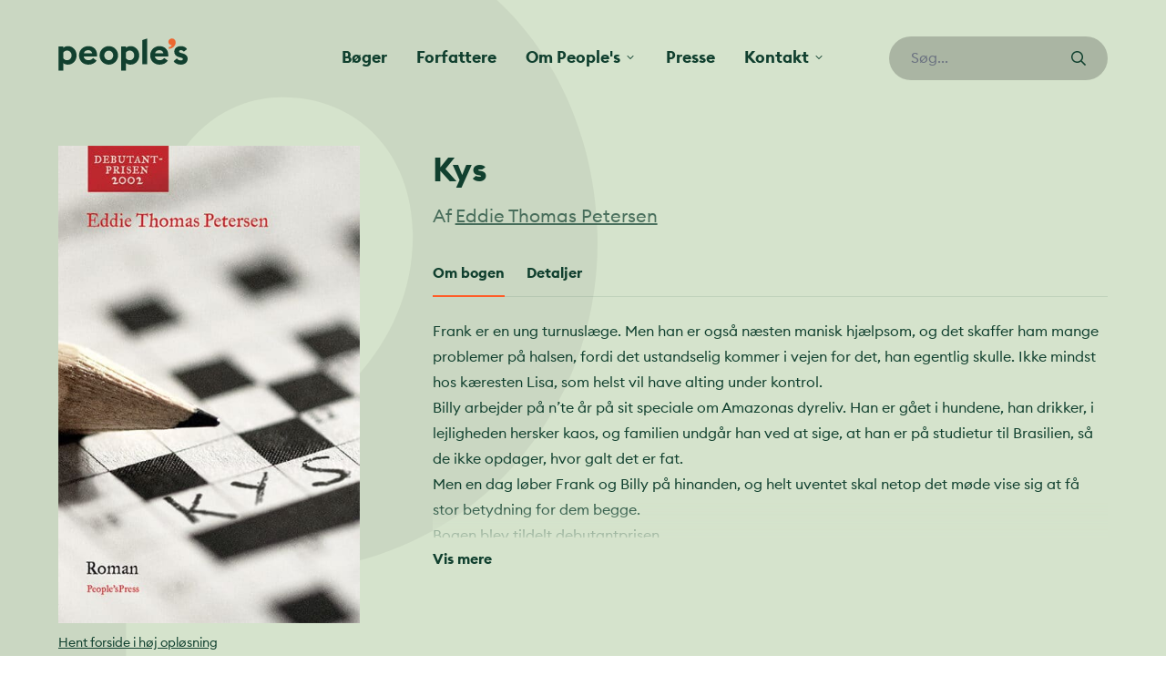

--- FILE ---
content_type: text/html; charset=UTF-8
request_url: https://peoplespress.dk/boger/kys/
body_size: 16867
content:
<!doctype html>
<html dir="ltr" lang="da">
<head>

	<meta charset="utf-8">
	<meta name="viewport" content="width=device-width, initial-scale=1, maximum-scale=1">

	
		<!-- All in One SEO 4.5.2.1 - aioseo.com -->
		<meta name="robots" content="max-image-preview:large" />
		<link rel="canonical" href="https://peoplespress.dk/boger/kys/" />
		<meta name="generator" content="All in One SEO (AIOSEO) 4.5.2.1" />
		<meta property="og:locale" content="da_DK" />
		<meta property="og:site_name" content="People&#039;s -" />
		<meta property="og:type" content="article" />
		<meta property="og:title" content="Kys - People&#039;s" />
		<meta property="og:url" content="https://peoplespress.dk/boger/kys/" />
		<meta property="article:published_time" content="2026-01-18T01:52:00+00:00" />
		<meta property="article:modified_time" content="2026-01-18T01:52:00+00:00" />
		<meta name="twitter:card" content="summary_large_image" />
		<meta name="twitter:title" content="Kys - People&#039;s" />
		<script type="application/ld+json" class="aioseo-schema">
			{"@context":"https:\/\/schema.org","@graph":[{"@type":"BreadcrumbList","@id":"https:\/\/peoplespress.dk\/boger\/kys\/#breadcrumblist","itemListElement":[{"@type":"ListItem","@id":"https:\/\/peoplespress.dk\/#listItem","position":1,"name":"Home","item":"https:\/\/peoplespress.dk\/","nextItem":"https:\/\/peoplespress.dk\/boger\/kys\/#listItem"},{"@type":"ListItem","@id":"https:\/\/peoplespress.dk\/boger\/kys\/#listItem","position":2,"name":"Kys","previousItem":"https:\/\/peoplespress.dk\/#listItem"}]},{"@type":"Organization","@id":"https:\/\/peoplespress.dk\/#organization","name":"People's","url":"https:\/\/peoplespress.dk\/"},{"@type":"Person","@id":"https:\/\/peoplespress.dk\/author\/mikkeltschentscher\/#author","url":"https:\/\/peoplespress.dk\/author\/mikkeltschentscher\/","name":"mikkeltschentscher","image":{"@type":"ImageObject","@id":"https:\/\/peoplespress.dk\/boger\/kys\/#authorImage","url":"https:\/\/secure.gravatar.com\/avatar\/ceba95279b935953a9ee866d35ffc01a?s=96&d=mm&r=g","width":96,"height":96,"caption":"mikkeltschentscher"}},{"@type":"WebPage","@id":"https:\/\/peoplespress.dk\/boger\/kys\/#webpage","url":"https:\/\/peoplespress.dk\/boger\/kys\/","name":"Kys - People's","inLanguage":"da-DK","isPartOf":{"@id":"https:\/\/peoplespress.dk\/#website"},"breadcrumb":{"@id":"https:\/\/peoplespress.dk\/boger\/kys\/#breadcrumblist"},"author":{"@id":"https:\/\/peoplespress.dk\/author\/mikkeltschentscher\/#author"},"creator":{"@id":"https:\/\/peoplespress.dk\/author\/mikkeltschentscher\/#author"},"image":{"@type":"ImageObject","url":"https:\/\/peoplespress.dk\/wp-content\/uploads\/2022\/08\/attip2oqf3pbypfv8.jpg","@id":"https:\/\/peoplespress.dk\/boger\/kys\/#mainImage","width":500,"height":791},"primaryImageOfPage":{"@id":"https:\/\/peoplespress.dk\/boger\/kys\/#mainImage"},"datePublished":"2026-01-18T01:52:00+01:00","dateModified":"2026-01-18T01:52:00+01:00"},{"@type":"WebSite","@id":"https:\/\/peoplespress.dk\/#website","url":"https:\/\/peoplespress.dk\/","name":"People's","inLanguage":"da-DK","publisher":{"@id":"https:\/\/peoplespress.dk\/#organization"}}]}
		</script>
		<!-- All in One SEO -->


	<!-- This site is optimized with the Yoast SEO plugin v21.7 - https://yoast.com/wordpress/plugins/seo/ -->
	<title>Kys - People&#039;s</title>
	<link rel="canonical" href="https://peoplespress.dk/boger/kys/" />
	<meta property="og:locale" content="da_DK" />
	<meta property="og:type" content="article" />
	<meta property="og:title" content="Kys - People&#039;s" />
	<meta property="og:url" content="https://peoplespress.dk/boger/kys/" />
	<meta property="og:site_name" content="People&#039;s" />
	<meta property="og:image" content="https://peoplespress.dk/wp-content/uploads/2022/08/attip2oqf3pbypfv8.jpg" />
	<meta property="og:image:width" content="500" />
	<meta property="og:image:height" content="791" />
	<meta property="og:image:type" content="image/jpeg" />
	<meta name="twitter:card" content="summary_large_image" />
	<script type="application/ld+json" class="yoast-schema-graph">{"@context":"https://schema.org","@graph":[{"@type":"WebPage","@id":"https://peoplespress.dk/boger/kys/","url":"https://peoplespress.dk/boger/kys/","name":"Kys - People&#039;s","isPartOf":{"@id":"https://peoplespress.dk/#website"},"primaryImageOfPage":{"@id":"https://peoplespress.dk/boger/kys/#primaryimage"},"image":{"@id":"https://peoplespress.dk/boger/kys/#primaryimage"},"thumbnailUrl":"https://peoplespress.dk/wp-content/uploads/2022/08/attip2oqf3pbypfv8.jpg","datePublished":"2026-01-18T01:52:00+00:00","dateModified":"2026-01-18T01:52:00+00:00","breadcrumb":{"@id":"https://peoplespress.dk/boger/kys/#breadcrumb"},"inLanguage":"da-DK","potentialAction":[{"@type":"ReadAction","target":["https://peoplespress.dk/boger/kys/"]}]},{"@type":"ImageObject","inLanguage":"da-DK","@id":"https://peoplespress.dk/boger/kys/#primaryimage","url":"https://peoplespress.dk/wp-content/uploads/2022/08/attip2oqf3pbypfv8.jpg","contentUrl":"https://peoplespress.dk/wp-content/uploads/2022/08/attip2oqf3pbypfv8.jpg","width":500,"height":791},{"@type":"BreadcrumbList","@id":"https://peoplespress.dk/boger/kys/#breadcrumb","itemListElement":[{"@type":"ListItem","position":1,"name":"Hjem","item":"https://peoplespress.dk/"},{"@type":"ListItem","position":2,"name":"Bøger","item":"https://peoplespress.dk/boger/"},{"@type":"ListItem","position":3,"name":"Kys"}]},{"@type":"WebSite","@id":"https://peoplespress.dk/#website","url":"https://peoplespress.dk/","name":"People&#039;s","description":"","potentialAction":[{"@type":"SearchAction","target":{"@type":"EntryPoint","urlTemplate":"https://peoplespress.dk/?s={search_term_string}"},"query-input":"required name=search_term_string"}],"inLanguage":"da-DK"}]}</script>
	<!-- / Yoast SEO plugin. -->


<script type='application/javascript'>console.log('PixelYourSite Free version 9.4.7.1');</script>
		<!-- This site uses the Google Analytics by MonsterInsights plugin v9.11.1 - Using Analytics tracking - https://www.monsterinsights.com/ -->
							<script src="//www.googletagmanager.com/gtag/js?id=G-NSD7PXSP90"  data-cfasync="false" data-wpfc-render="false" type="text/javascript" async></script>
			<script data-cfasync="false" data-wpfc-render="false" type="text/javascript">
				var mi_version = '9.11.1';
				var mi_track_user = true;
				var mi_no_track_reason = '';
								var MonsterInsightsDefaultLocations = {"page_location":"https:\/\/peoplespress.dk\/boger\/kys\/"};
								if ( typeof MonsterInsightsPrivacyGuardFilter === 'function' ) {
					var MonsterInsightsLocations = (typeof MonsterInsightsExcludeQuery === 'object') ? MonsterInsightsPrivacyGuardFilter( MonsterInsightsExcludeQuery ) : MonsterInsightsPrivacyGuardFilter( MonsterInsightsDefaultLocations );
				} else {
					var MonsterInsightsLocations = (typeof MonsterInsightsExcludeQuery === 'object') ? MonsterInsightsExcludeQuery : MonsterInsightsDefaultLocations;
				}

								var disableStrs = [
										'ga-disable-G-NSD7PXSP90',
									];

				/* Function to detect opted out users */
				function __gtagTrackerIsOptedOut() {
					for (var index = 0; index < disableStrs.length; index++) {
						if (document.cookie.indexOf(disableStrs[index] + '=true') > -1) {
							return true;
						}
					}

					return false;
				}

				/* Disable tracking if the opt-out cookie exists. */
				if (__gtagTrackerIsOptedOut()) {
					for (var index = 0; index < disableStrs.length; index++) {
						window[disableStrs[index]] = true;
					}
				}

				/* Opt-out function */
				function __gtagTrackerOptout() {
					for (var index = 0; index < disableStrs.length; index++) {
						document.cookie = disableStrs[index] + '=true; expires=Thu, 31 Dec 2099 23:59:59 UTC; path=/';
						window[disableStrs[index]] = true;
					}
				}

				if ('undefined' === typeof gaOptout) {
					function gaOptout() {
						__gtagTrackerOptout();
					}
				}
								window.dataLayer = window.dataLayer || [];

				window.MonsterInsightsDualTracker = {
					helpers: {},
					trackers: {},
				};
				if (mi_track_user) {
					function __gtagDataLayer() {
						dataLayer.push(arguments);
					}

					function __gtagTracker(type, name, parameters) {
						if (!parameters) {
							parameters = {};
						}

						if (parameters.send_to) {
							__gtagDataLayer.apply(null, arguments);
							return;
						}

						if (type === 'event') {
														parameters.send_to = monsterinsights_frontend.v4_id;
							var hookName = name;
							if (typeof parameters['event_category'] !== 'undefined') {
								hookName = parameters['event_category'] + ':' + name;
							}

							if (typeof MonsterInsightsDualTracker.trackers[hookName] !== 'undefined') {
								MonsterInsightsDualTracker.trackers[hookName](parameters);
							} else {
								__gtagDataLayer('event', name, parameters);
							}
							
						} else {
							__gtagDataLayer.apply(null, arguments);
						}
					}

					__gtagTracker('js', new Date());
					__gtagTracker('set', {
						'developer_id.dZGIzZG': true,
											});
					if ( MonsterInsightsLocations.page_location ) {
						__gtagTracker('set', MonsterInsightsLocations);
					}
										__gtagTracker('config', 'G-NSD7PXSP90', {"forceSSL":"true","link_attribution":"true"} );
										window.gtag = __gtagTracker;										(function () {
						/* https://developers.google.com/analytics/devguides/collection/analyticsjs/ */
						/* ga and __gaTracker compatibility shim. */
						var noopfn = function () {
							return null;
						};
						var newtracker = function () {
							return new Tracker();
						};
						var Tracker = function () {
							return null;
						};
						var p = Tracker.prototype;
						p.get = noopfn;
						p.set = noopfn;
						p.send = function () {
							var args = Array.prototype.slice.call(arguments);
							args.unshift('send');
							__gaTracker.apply(null, args);
						};
						var __gaTracker = function () {
							var len = arguments.length;
							if (len === 0) {
								return;
							}
							var f = arguments[len - 1];
							if (typeof f !== 'object' || f === null || typeof f.hitCallback !== 'function') {
								if ('send' === arguments[0]) {
									var hitConverted, hitObject = false, action;
									if ('event' === arguments[1]) {
										if ('undefined' !== typeof arguments[3]) {
											hitObject = {
												'eventAction': arguments[3],
												'eventCategory': arguments[2],
												'eventLabel': arguments[4],
												'value': arguments[5] ? arguments[5] : 1,
											}
										}
									}
									if ('pageview' === arguments[1]) {
										if ('undefined' !== typeof arguments[2]) {
											hitObject = {
												'eventAction': 'page_view',
												'page_path': arguments[2],
											}
										}
									}
									if (typeof arguments[2] === 'object') {
										hitObject = arguments[2];
									}
									if (typeof arguments[5] === 'object') {
										Object.assign(hitObject, arguments[5]);
									}
									if ('undefined' !== typeof arguments[1].hitType) {
										hitObject = arguments[1];
										if ('pageview' === hitObject.hitType) {
											hitObject.eventAction = 'page_view';
										}
									}
									if (hitObject) {
										action = 'timing' === arguments[1].hitType ? 'timing_complete' : hitObject.eventAction;
										hitConverted = mapArgs(hitObject);
										__gtagTracker('event', action, hitConverted);
									}
								}
								return;
							}

							function mapArgs(args) {
								var arg, hit = {};
								var gaMap = {
									'eventCategory': 'event_category',
									'eventAction': 'event_action',
									'eventLabel': 'event_label',
									'eventValue': 'event_value',
									'nonInteraction': 'non_interaction',
									'timingCategory': 'event_category',
									'timingVar': 'name',
									'timingValue': 'value',
									'timingLabel': 'event_label',
									'page': 'page_path',
									'location': 'page_location',
									'title': 'page_title',
									'referrer' : 'page_referrer',
								};
								for (arg in args) {
																		if (!(!args.hasOwnProperty(arg) || !gaMap.hasOwnProperty(arg))) {
										hit[gaMap[arg]] = args[arg];
									} else {
										hit[arg] = args[arg];
									}
								}
								return hit;
							}

							try {
								f.hitCallback();
							} catch (ex) {
							}
						};
						__gaTracker.create = newtracker;
						__gaTracker.getByName = newtracker;
						__gaTracker.getAll = function () {
							return [];
						};
						__gaTracker.remove = noopfn;
						__gaTracker.loaded = true;
						window['__gaTracker'] = __gaTracker;
					})();
									} else {
										console.log("");
					(function () {
						function __gtagTracker() {
							return null;
						}

						window['__gtagTracker'] = __gtagTracker;
						window['gtag'] = __gtagTracker;
					})();
									}
			</script>
							<!-- / Google Analytics by MonsterInsights -->
		<link rel='stylesheet' id='sbr_styles-css' href='https://peoplespress.dk/wp-content/plugins/reviews-feed/assets/css/sbr-styles.css?ver=1.1' type='text/css' media='all' />
<link rel='stylesheet' id='sbi_styles-css' href='https://peoplespress.dk/wp-content/plugins/instagram-feed/css/sbi-styles.min.css?ver=6.2.7' type='text/css' media='all' />
<link rel='stylesheet' id='qligg-swiper-css' href='https://peoplespress.dk/wp-content/plugins/insta-gallery/assets/frontend/swiper/swiper.min.css?ver=4.2.5' type='text/css' media='all' />
<link rel='stylesheet' id='qligg-frontend-css' href='https://peoplespress.dk/wp-content/plugins/insta-gallery/build/frontend/css/style.css?ver=4.2.5' type='text/css' media='all' />
<link rel='stylesheet' id='buttons-css' href='https://peoplespress.dk/wp-includes/css/buttons.min.css?ver=6.6.4' type='text/css' media='all' />
<link rel='stylesheet' id='dashicons-css' href='https://peoplespress.dk/wp-includes/css/dashicons.min.css?ver=6.6.4' type='text/css' media='all' />
<link rel='stylesheet' id='mediaelement-css' href='https://peoplespress.dk/wp-includes/js/mediaelement/mediaelementplayer-legacy.min.css?ver=4.2.17' type='text/css' media='all' />
<link rel='stylesheet' id='wp-mediaelement-css' href='https://peoplespress.dk/wp-includes/js/mediaelement/wp-mediaelement.min.css?ver=6.6.4' type='text/css' media='all' />
<link rel='stylesheet' id='media-views-css' href='https://peoplespress.dk/wp-includes/css/media-views.min.css?ver=6.6.4' type='text/css' media='all' />
<link rel='stylesheet' id='wp-components-css' href='https://peoplespress.dk/wp-includes/css/dist/components/style.min.css?ver=6.6.4' type='text/css' media='all' />
<link rel='stylesheet' id='wp-preferences-css' href='https://peoplespress.dk/wp-includes/css/dist/preferences/style.min.css?ver=6.6.4' type='text/css' media='all' />
<link rel='stylesheet' id='wp-block-editor-css' href='https://peoplespress.dk/wp-includes/css/dist/block-editor/style.min.css?ver=6.6.4' type='text/css' media='all' />
<link rel='stylesheet' id='wp-reusable-blocks-css' href='https://peoplespress.dk/wp-includes/css/dist/reusable-blocks/style.min.css?ver=6.6.4' type='text/css' media='all' />
<link rel='stylesheet' id='wp-patterns-css' href='https://peoplespress.dk/wp-includes/css/dist/patterns/style.min.css?ver=6.6.4' type='text/css' media='all' />
<link rel='stylesheet' id='wp-editor-css' href='https://peoplespress.dk/wp-includes/css/dist/editor/style.min.css?ver=6.6.4' type='text/css' media='all' />
<link rel='stylesheet' id='qligg-backend-css' href='https://peoplespress.dk/wp-content/plugins/insta-gallery/build/backend/css/style.css?ver=4.2.5' type='text/css' media='all' />
<style id='classic-theme-styles-inline-css' type='text/css'>
/*! This file is auto-generated */
.wp-block-button__link{color:#fff;background-color:#32373c;border-radius:9999px;box-shadow:none;text-decoration:none;padding:calc(.667em + 2px) calc(1.333em + 2px);font-size:1.125em}.wp-block-file__button{background:#32373c;color:#fff;text-decoration:none}
</style>
<style id='global-styles-inline-css' type='text/css'>
:root{--wp--preset--aspect-ratio--square: 1;--wp--preset--aspect-ratio--4-3: 4/3;--wp--preset--aspect-ratio--3-4: 3/4;--wp--preset--aspect-ratio--3-2: 3/2;--wp--preset--aspect-ratio--2-3: 2/3;--wp--preset--aspect-ratio--16-9: 16/9;--wp--preset--aspect-ratio--9-16: 9/16;--wp--preset--gradient--vivid-cyan-blue-to-vivid-purple: linear-gradient(135deg,rgba(6,147,227,1) 0%,rgb(155,81,224) 100%);--wp--preset--gradient--light-green-cyan-to-vivid-green-cyan: linear-gradient(135deg,rgb(122,220,180) 0%,rgb(0,208,130) 100%);--wp--preset--gradient--luminous-vivid-amber-to-luminous-vivid-orange: linear-gradient(135deg,rgba(252,185,0,1) 0%,rgba(255,105,0,1) 100%);--wp--preset--gradient--luminous-vivid-orange-to-vivid-red: linear-gradient(135deg,rgba(255,105,0,1) 0%,rgb(207,46,46) 100%);--wp--preset--gradient--very-light-gray-to-cyan-bluish-gray: linear-gradient(135deg,rgb(238,238,238) 0%,rgb(169,184,195) 100%);--wp--preset--gradient--cool-to-warm-spectrum: linear-gradient(135deg,rgb(74,234,220) 0%,rgb(151,120,209) 20%,rgb(207,42,186) 40%,rgb(238,44,130) 60%,rgb(251,105,98) 80%,rgb(254,248,76) 100%);--wp--preset--gradient--blush-light-purple: linear-gradient(135deg,rgb(255,206,236) 0%,rgb(152,150,240) 100%);--wp--preset--gradient--blush-bordeaux: linear-gradient(135deg,rgb(254,205,165) 0%,rgb(254,45,45) 50%,rgb(107,0,62) 100%);--wp--preset--gradient--luminous-dusk: linear-gradient(135deg,rgb(255,203,112) 0%,rgb(199,81,192) 50%,rgb(65,88,208) 100%);--wp--preset--gradient--pale-ocean: linear-gradient(135deg,rgb(255,245,203) 0%,rgb(182,227,212) 50%,rgb(51,167,181) 100%);--wp--preset--gradient--electric-grass: linear-gradient(135deg,rgb(202,248,128) 0%,rgb(113,206,126) 100%);--wp--preset--gradient--midnight: linear-gradient(135deg,rgb(2,3,129) 0%,rgb(40,116,252) 100%);--wp--preset--font-size--small: 13px;--wp--preset--font-size--medium: 20px;--wp--preset--font-size--large: 36px;--wp--preset--font-size--x-large: 42px;--wp--preset--font-size--lead: 22px;--wp--preset--spacing--20: 0.44rem;--wp--preset--spacing--30: 0.67rem;--wp--preset--spacing--40: 1rem;--wp--preset--spacing--50: 1.5rem;--wp--preset--spacing--60: 2.25rem;--wp--preset--spacing--70: 3.38rem;--wp--preset--spacing--80: 5.06rem;--wp--preset--shadow--natural: 6px 6px 9px rgba(0, 0, 0, 0.2);--wp--preset--shadow--deep: 12px 12px 50px rgba(0, 0, 0, 0.4);--wp--preset--shadow--sharp: 6px 6px 0px rgba(0, 0, 0, 0.2);--wp--preset--shadow--outlined: 6px 6px 0px -3px rgba(255, 255, 255, 1), 6px 6px rgba(0, 0, 0, 1);--wp--preset--shadow--crisp: 6px 6px 0px rgba(0, 0, 0, 1);}:where(.is-layout-flex){gap: 0.5em;}:where(.is-layout-grid){gap: 0.5em;}body .is-layout-flex{display: flex;}.is-layout-flex{flex-wrap: wrap;align-items: center;}.is-layout-flex > :is(*, div){margin: 0;}body .is-layout-grid{display: grid;}.is-layout-grid > :is(*, div){margin: 0;}:where(.wp-block-columns.is-layout-flex){gap: 2em;}:where(.wp-block-columns.is-layout-grid){gap: 2em;}:where(.wp-block-post-template.is-layout-flex){gap: 1.25em;}:where(.wp-block-post-template.is-layout-grid){gap: 1.25em;}.has-vivid-cyan-blue-to-vivid-purple-gradient-background{background: var(--wp--preset--gradient--vivid-cyan-blue-to-vivid-purple) !important;}.has-light-green-cyan-to-vivid-green-cyan-gradient-background{background: var(--wp--preset--gradient--light-green-cyan-to-vivid-green-cyan) !important;}.has-luminous-vivid-amber-to-luminous-vivid-orange-gradient-background{background: var(--wp--preset--gradient--luminous-vivid-amber-to-luminous-vivid-orange) !important;}.has-luminous-vivid-orange-to-vivid-red-gradient-background{background: var(--wp--preset--gradient--luminous-vivid-orange-to-vivid-red) !important;}.has-very-light-gray-to-cyan-bluish-gray-gradient-background{background: var(--wp--preset--gradient--very-light-gray-to-cyan-bluish-gray) !important;}.has-cool-to-warm-spectrum-gradient-background{background: var(--wp--preset--gradient--cool-to-warm-spectrum) !important;}.has-blush-light-purple-gradient-background{background: var(--wp--preset--gradient--blush-light-purple) !important;}.has-blush-bordeaux-gradient-background{background: var(--wp--preset--gradient--blush-bordeaux) !important;}.has-luminous-dusk-gradient-background{background: var(--wp--preset--gradient--luminous-dusk) !important;}.has-pale-ocean-gradient-background{background: var(--wp--preset--gradient--pale-ocean) !important;}.has-electric-grass-gradient-background{background: var(--wp--preset--gradient--electric-grass) !important;}.has-midnight-gradient-background{background: var(--wp--preset--gradient--midnight) !important;}.has-small-font-size{font-size: var(--wp--preset--font-size--small) !important;}.has-medium-font-size{font-size: var(--wp--preset--font-size--medium) !important;}.has-large-font-size{font-size: var(--wp--preset--font-size--large) !important;}.has-x-large-font-size{font-size: var(--wp--preset--font-size--x-large) !important;}
:where(.wp-block-post-template.is-layout-flex){gap: 1.25em;}:where(.wp-block-post-template.is-layout-grid){gap: 1.25em;}
:where(.wp-block-columns.is-layout-flex){gap: 2em;}:where(.wp-block-columns.is-layout-grid){gap: 2em;}
:root :where(.wp-block-pullquote){font-size: 1.5em;line-height: 1.6;}
</style>
<link rel='stylesheet' id='ctf_styles-css' href='https://peoplespress.dk/wp-content/plugins/custom-twitter-feeds/css/ctf-styles.min.css?ver=2.2.1' type='text/css' media='all' />
<link rel='stylesheet' id='cff-css' href='https://peoplespress.dk/wp-content/plugins/custom-facebook-feed/assets/css/cff-style.min.css?ver=4.2.1' type='text/css' media='all' />
<link rel='stylesheet' id='sb-font-awesome-css' href='https://maxcdn.bootstrapcdn.com/font-awesome/4.7.0/css/font-awesome.min.css?ver=6.6.4' type='text/css' media='all' />
<link rel='stylesheet' id='app-css' href='https://peoplespress.dk/wp-content/themes/peoplespress.dk/dist/styles/app.min.css?ver=0.9.9' type='text/css' media='all' />
<script type="text/javascript" src="https://peoplespress.dk/wp-content/plugins/google-analytics-for-wordpress/assets/js/frontend-gtag.min.js?ver=9.11.1" id="monsterinsights-frontend-script-js" async="async" data-wp-strategy="async"></script>
<script data-cfasync="false" data-wpfc-render="false" type="text/javascript" id='monsterinsights-frontend-script-js-extra'>/* <![CDATA[ */
var monsterinsights_frontend = {"js_events_tracking":"true","download_extensions":"doc,pdf,ppt,zip,xls,docx,pptx,xlsx","inbound_paths":"[{\"path\":\"\\\/go\\\/\",\"label\":\"affiliate\"},{\"path\":\"\\\/recommend\\\/\",\"label\":\"affiliate\"}]","home_url":"https:\/\/peoplespress.dk","hash_tracking":"false","v4_id":"G-NSD7PXSP90"};/* ]]> */
</script>
<script type="text/javascript" src="https://peoplespress.dk/wp-includes/js/jquery/jquery.min.js?ver=3.7.1" id="jquery-core-js"></script>
<script type="text/javascript" src="https://peoplespress.dk/wp-includes/js/jquery/jquery-migrate.min.js?ver=3.4.1" id="jquery-migrate-js"></script>
<script type="text/javascript" src="https://peoplespress.dk/wp-content/plugins/pixelyoursite/dist/scripts/jquery.bind-first-0.2.3.min.js?ver=6.6.4" id="jquery-bind-first-js"></script>
<script type="text/javascript" src="https://peoplespress.dk/wp-content/plugins/pixelyoursite/dist/scripts/js.cookie-2.1.3.min.js?ver=2.1.3" id="js-cookie-pys-js"></script>
<script type="text/javascript" id="pys-js-extra">
/* <![CDATA[ */
var pysOptions = {"staticEvents":{"facebook":{"init_event":[{"delay":0,"type":"static","name":"PageView","pixelIds":["2182113018719293"],"eventID":"8b536cd1-d381-43fb-a521-c42fe01de780","params":{"page_title":"Kys","post_type":"book","post_id":87582,"plugin":"PixelYourSite","user_role":"guest","event_url":"peoplespress.dk\/boger\/kys\/"},"e_id":"init_event","ids":[],"hasTimeWindow":false,"timeWindow":0,"woo_order":"","edd_order":""}]}},"dynamicEvents":[],"triggerEvents":[],"triggerEventTypes":[],"facebook":{"pixelIds":["2182113018719293"],"advancedMatching":[],"advancedMatchingEnabled":true,"removeMetadata":false,"contentParams":{"post_type":"book","post_id":87582,"content_name":"Kys","tags":"","categories":[]},"commentEventEnabled":true,"wooVariableAsSimple":false,"downloadEnabled":true,"formEventEnabled":true,"serverApiEnabled":true,"wooCRSendFromServer":false,"send_external_id":null},"debug":"","siteUrl":"https:\/\/peoplespress.dk","ajaxUrl":"https:\/\/peoplespress.dk\/wp-admin\/admin-ajax.php","ajax_event":"b86eb353d8","enable_remove_download_url_param":"1","cookie_duration":"7","last_visit_duration":"60","enable_success_send_form":"","ajaxForServerEvent":"1","send_external_id":"1","external_id_expire":"180","gdpr":{"ajax_enabled":false,"all_disabled_by_api":false,"facebook_disabled_by_api":false,"analytics_disabled_by_api":false,"google_ads_disabled_by_api":false,"pinterest_disabled_by_api":false,"bing_disabled_by_api":false,"externalID_disabled_by_api":false,"facebook_prior_consent_enabled":true,"analytics_prior_consent_enabled":true,"google_ads_prior_consent_enabled":null,"pinterest_prior_consent_enabled":true,"bing_prior_consent_enabled":true,"cookiebot_integration_enabled":false,"cookiebot_facebook_consent_category":"marketing","cookiebot_analytics_consent_category":"statistics","cookiebot_tiktok_consent_category":"marketing","cookiebot_google_ads_consent_category":null,"cookiebot_pinterest_consent_category":"marketing","cookiebot_bing_consent_category":"marketing","consent_magic_integration_enabled":false,"real_cookie_banner_integration_enabled":false,"cookie_notice_integration_enabled":false,"cookie_law_info_integration_enabled":false},"cookie":{"disabled_all_cookie":false,"disabled_advanced_form_data_cookie":false,"disabled_landing_page_cookie":false,"disabled_first_visit_cookie":false,"disabled_trafficsource_cookie":false,"disabled_utmTerms_cookie":false,"disabled_utmId_cookie":false},"woo":{"enabled":false},"edd":{"enabled":false}};
/* ]]> */
</script>
<script type="text/javascript" src="https://peoplespress.dk/wp-content/plugins/pixelyoursite/dist/scripts/public.js?ver=9.4.7.1" id="pys-js"></script>
<script src="https://peoplespress.dk/wp-content/themes/peoplespress.dk/assets/scripts/alpinejs-persist.min.js?ver=0.9.9" defer="defer" type="text/javascript"></script>
<script src="https://peoplespress.dk/wp-content/themes/peoplespress.dk/assets/scripts/alpinejs-intersect.min.js?ver=0.9.9" defer="defer" type="text/javascript"></script>
<script src="https://peoplespress.dk/wp-content/themes/peoplespress.dk/assets/scripts/alpinejs.min.js?ver=0.9.9" defer="defer" type="text/javascript"></script>
<meta name="generator" content="Elementor 3.18.2; features: e_dom_optimization, e_optimized_assets_loading, e_optimized_css_loading, additional_custom_breakpoints, block_editor_assets_optimize, e_image_loading_optimization; settings: css_print_method-external, google_font-enabled, font_display-auto">
		<style>
			.algolia-search-highlight {
				background-color: #fffbcc;
				border-radius: 2px;
				font-style: normal;
			}
		</style>
		<link rel="icon" href="https://peoplespress.dk/wp-content/uploads/2022/01/cropped-favicon.png" sizes="32x32" />
<link rel="icon" href="https://peoplespress.dk/wp-content/uploads/2022/01/cropped-favicon.png" sizes="192x192" />
<link rel="apple-touch-icon" href="https://peoplespress.dk/wp-content/uploads/2022/01/cropped-favicon.png" />
<meta name="msapplication-TileImage" content="https://peoplespress.dk/wp-content/uploads/2022/01/cropped-favicon.png" />
		<style type="text/css" id="wp-custom-css">
			.single-pp_author main .object-cover.wp-post-image {
	object-position: top;
}		</style>
		<style id="wpforms-css-vars-root">
				:root {
					--wpforms-field-border-radius: 3px;
--wpforms-field-background-color: #ffffff;
--wpforms-field-border-color: rgba( 0, 0, 0, 0.25 );
--wpforms-field-text-color: rgba( 0, 0, 0, 0.7 );
--wpforms-label-color: rgba( 0, 0, 0, 0.85 );
--wpforms-label-sublabel-color: rgba( 0, 0, 0, 0.55 );
--wpforms-label-error-color: #d63637;
--wpforms-button-border-radius: 3px;
--wpforms-button-background-color: #066aab;
--wpforms-button-text-color: #ffffff;
--wpforms-field-size-input-height: 43px;
--wpforms-field-size-input-spacing: 15px;
--wpforms-field-size-font-size: 16px;
--wpforms-field-size-line-height: 19px;
--wpforms-field-size-padding-h: 14px;
--wpforms-field-size-checkbox-size: 16px;
--wpforms-field-size-sublabel-spacing: 5px;
--wpforms-field-size-icon-size: 1;
--wpforms-label-size-font-size: 16px;
--wpforms-label-size-line-height: 19px;
--wpforms-label-size-sublabel-font-size: 14px;
--wpforms-label-size-sublabel-line-height: 17px;
--wpforms-button-size-font-size: 17px;
--wpforms-button-size-height: 41px;
--wpforms-button-size-padding-h: 15px;
--wpforms-button-size-margin-top: 10px;

				}
			</style>
	<link rel="icon" type="image/svg+xml" href="https://peoplespress.dk/wp-content/themes/peoplespress.dk/assets/favicon/icon.svg">

</head>
<body class="book-template-default single single-book postid-87582 elementor-default elementor-kit-88321">

	
<header class="overflow-x-hidden" x-data="{ atTop: true, navOpen: false, searchOpen: false }" x-on:scroll.window="atTop = (window.pageYOffset > 0) ? false : true;" @keydown.window.escape="navOpen = false, searchOpen = false">


	<aside x-cloak>
		<div x-cloak x-show="navOpen" class="fixed inset-0 flex z-50 lg:hidden h-screen overflow-hidden" x-ref="dialog" role="dialog" aria-modal="true" x-cloak>

			<div x-show="navOpen"
				x-transition:enter="transition-opacity ease-linear duration-300"
				x-transition:enter-start="opacity-0"
				x-transition:enter-end="opacity-100"
				x-transition:leave="transition-opacity ease-linear duration-300"
				x-transition:leave-start="opacity-100"
				x-transition:leave-end="opacity-0"
				class="fixed inset-0 bg-black/60"
				@click="navOpen = false"
				aria-hidden="true"
				x-cloak></div>

			<div
				x-show="navOpen"
				x-transition:enter="transition ease-in-out duration-300 transform"
				x-transition:enter-start="-translate-x-full"
				x-transition:enter-end="translate-x-0"
				x-transition:leave="transition ease-in-out duration-300 transform"
				x-transition:leave-start="translate-x-0"
				x-transition:leave-end="-translate-x-full"
				class="relative flex-1 flex flex-col w-full  z-50 bg-white max-w-[90vw]"
				x-cloak>
				<div class="container px-8 flex-1 h-0 overflow-y-auto">
					<div class="py-6 flex flex-col justify-center">

						<button class="flex items-center lg:hidden justify-center w-8 h-8 -ml-3" @click="navOpen = !navOpen; searchOpen = false;">
							<span class="sr-only">Luk navigation</span>
							<svg class="currentColor" width="25" height="25" aria-hidden="true" role="img" focusable="false" aria-hidden="true" focusable="false" data-prefix="fal" data-icon="times" class="svg-inline--fa fa-times fa-w-10" role="img" xmlns="http://www.w3.org/2000/svg" viewBox="0 0 320 512"><path fill="currentColor" d="M193.94 256L296.5 153.44l21.15-21.15c3.12-3.12 3.12-8.19 0-11.31l-22.63-22.63c-3.12-3.12-8.19-3.12-11.31 0L160 222.06 36.29 98.34c-3.12-3.12-8.19-3.12-11.31 0L2.34 120.97c-3.12 3.12-3.12 8.19 0 11.31L126.06 256 2.34 379.71c-3.12 3.12-3.12 8.19 0 11.31l22.63 22.63c3.12 3.12 8.19 3.12 11.31 0L160 289.94 262.56 392.5l21.15 21.15c3.12 3.12 8.19 3.12 11.31 0l22.63-22.63c3.12-3.12 3.12-8.19 0-11.31L193.94 256z"></path></svg>						</button>

						<nav class="menu-primaer-menu-container"><ul id="aside-menu" class="flex flex-col mt-6">
				<a href='https://peoplespress.dk/boger/' class='transition block text-2xl py-1.5 font-bold'>
					Bøger
				</a></li>
				<a href='https://peoplespress.dk/forfattere/' class='transition block text-2xl py-1.5 font-bold'>
					Forfattere
				</a></li><li x-data='{ open: false }'>
				<button href='#' class='transition block text-2xl py-1.5 font-bold flex items-center focus:outline-none' @click='open = !open'>
					<span class='mr-2' >Om People's</span>
					<span x-show='!open'><svg class="fill-current" width="12" height="16" aria-hidden="true" role="img" focusable="false" xmlns="http://www.w3.org/2000/svg" fill="none" viewBox="0 0 15 15"><path stroke="currentColor" d="M7.5 2e-8V15M15 7.5H-4e-8"/></svg></span>
					<span x-cloak x-show='open'><svg class="fill-current" width="12" height="16" aria-hidden="true" role="img" focusable="false" fill="none" xmlns="http://www.w3.org/2000/svg" viewBox="0 0 12 2"><path d="M11.75.25H.25C.09375.25 0 .375 0 .5v1c0 .15625.09375.25.25.25h11.5c.125 0 .25-.09375.25-.25v-1c0-.125-.125-.25-.25-.25z" fill="currentColor"/></svg></span>
				</button>


            		<div x-cloak x-show='open' class='relative mt-2 mb-6' x-transition:enter='opacity-0 transition ease-in-out duration-300 sm:duration-300' x-transition:enter-start='opacity-0 ' x-transition:enter-end='opacity-100' x-transition:leave='transition ease-in-out duration-300' x-transition:leave-start='opacity-100' x-transition:leave-end='opacity-0' x-ref='submenu'>


                <ul><li class=''>
			<a class='transition block text-sm pl-4 py-1' href='https://peoplespress.dk/p-for-peoples/'>
				<span>P for People’s</span>
			</a></li><li class=''>
			<a class='transition block text-sm pl-4 py-1' href='https://peoplespress.dk/foreign-rights/'>
				<span>Foreign Rights</span>
			</a></li><li class=''>
			<a class='transition block text-sm pl-4 py-1' href='https://peoplespress.dk/praktik-hos-peoples/'>
				<span>Praktik</span>
			</a></li><li class=''>
			<a class='transition block text-sm pl-4 py-1' href='https://peoplespress.dk/privatlivspolitik/'>
				<span>Privatlivspolitik</span>
			</a></li><li class=''>
			<a class='transition block text-sm pl-4 py-1' href='https://peoplespress.dk/debatregler-for-peoples-sociale-medier/'>
				<span>Debatregler for People’s sociale medier</span>
			</a></li></ul></div></li>
				<a href='https://peoplespress.dk/presse/' class='transition block text-2xl py-1.5 font-bold'>
					Presse
				</a></li><li x-data='{ open: false }'>
				<button href='https://peoplespress.dk/kontakt/' class='transition block text-2xl py-1.5 font-bold flex items-center focus:outline-none' @click='open = !open'>
					<span class='mr-2' >Kontakt</span>
					<span x-show='!open'><svg class="fill-current" width="12" height="16" aria-hidden="true" role="img" focusable="false" xmlns="http://www.w3.org/2000/svg" fill="none" viewBox="0 0 15 15"><path stroke="currentColor" d="M7.5 2e-8V15M15 7.5H-4e-8"/></svg></span>
					<span x-cloak x-show='open'><svg class="fill-current" width="12" height="16" aria-hidden="true" role="img" focusable="false" fill="none" xmlns="http://www.w3.org/2000/svg" viewBox="0 0 12 2"><path d="M11.75.25H.25C.09375.25 0 .375 0 .5v1c0 .15625.09375.25.25.25h11.5c.125 0 .25-.09375.25-.25v-1c0-.125-.125-.25-.25-.25z" fill="currentColor"/></svg></span>
				</button>


            		<div x-cloak x-show='open' class='relative mt-2 mb-6' x-transition:enter='opacity-0 transition ease-in-out duration-300 sm:duration-300' x-transition:enter-start='opacity-0 ' x-transition:enter-end='opacity-100' x-transition:leave='transition ease-in-out duration-300' x-transition:leave-start='opacity-100' x-transition:leave-end='opacity-0' x-ref='submenu'>


                <ul><li class=''>
			<a class='transition block text-sm pl-4 py-1' href='https://peoplespress.dk/kontakt/'>
				<span>Medarbejdere</span>
			</a></li><li class=''>
			<a class='transition block text-sm pl-4 py-1' href='https://peoplespress.dk/manuskriptindsendelse/'>
				<span>Manuskriptindsendelse</span>
			</a></li></ul></div></li></ul></nav>
						<div class="mt-12 text-black/50 space-y-1">
							<p>CVR: 26608694</p>							<p>Store Kongensgade 132, 1. sal </p>							<p>DK - 1264 København K</p>
							<p><a class="hover:underpne" href="mailto:info@peoplespress.dk">info@peoplespress.dk</a></p>						</div>

													<div class="mt-8 text-black/50">
								<p>
									<a class="hover:underline" href="https://peoplespress.dk/privatlivspolitik/">
										Cookie- og privatlivspolitik
									</a>
									.
								</p>
							</div>
						
						<div class="mt-8">
							<p>Besøg også</p>

							<nav class="menu-sekundaer-menu-container"><ul id="aside-menu" class="flex flex-col pb-24 mt-2"><li class=""><a class="transition block  text-sm py-0.5" href="https://www.mofibo.dk">www.mofibo.dk</a></li>
</ul></nav>						</div>



					</div>
				</div>
			</div>
		</div>
	</aside>


	<nav class="text-black text-green-dark fixed shadow-none text-lg top-0 w-full py-6 lg:py-10 flex justify-between items-center  z-40 print:hidden  transition-all duration-500 " :class="{'!text-black !bg-white shadow-xl lg:!py-4': !atTop, 'border-gray-lighter': !navOpen}">



		<div class="container flex items-center justify-between text-current">


			<div class="flex items-center">

				<button class="flex items-center lg:hidden justify-center w-8 h-8 z-50" @click="navOpen = !navOpen; searchOpen = false;">
					<span class="sr-only">Åben navigation</span>
					<svg class="currentColor" width="25" height="25" aria-hidden="true" role="img" focusable="false" xmlns="http://www.w3.org/2000/svg" class="w-6 h-6" fill="none" viewBox="0 0 24 24" stroke="currentColor"><path stroke-linecap="round" stroke-linejoin="round" stroke-width="2" d="M4 6h16M4 12h16M4 18h7" /></svg>				</button>

			</div>

			<div class="w-full flex justify-center items-center lg:block lg:w-1/4">
				<a href="https://peoplespress.dk" class="inline-block hover:opacity-80 transition-opacity">
					<svg class="w-auto h-7 lg:h-9" xmlns="http://www.w3.org/2000/svg" viewBox="0 0 150 38">
						<g fill="none" fill-rule="evenodd">
							<path fill="currentColor" d="M44.9372624 19.2176806c0-6.6444867-4.7338403-10.09505703-10.0950571-10.09505703-6.2452471 0-10.8079848 4.64828893-10.8079848 10.72243343 0 6.4733841 4.7623574 10.7224335 10.865019 10.7224335 4.3346008 0 7.6425856-1.8536122 9.553232-4.6197719l-4.1920152-3.108365c-.9125476 1.3973384-2.7661597 2.595057-5.3041825 2.595057-2.7091255 0-5.1330799-1.5399239-5.4752852-4.2775665H44.851711a17.80037682 17.80037682 0 0 0 .0855514-1.9391635Zm-15.2281369-1.8821293c.513308-2.5095057 2.851711-3.5646388 4.9619772-3.5646388 2.1102661 0 4.134981 1.1406845 4.6482889 3.5646388h-9.6102661ZM58.5114068 9.12547529c-5.9104702.04715951-10.6681081 4.86843781-10.636731 10.77901291.0313772 5.9105752 4.8399344 10.6810699 10.7505722 10.6654754 5.9106379-.0155946 10.6939555-4.8113965 10.6941436-10.7220549.000091-2.8586511-1.1413269-5.5989896-3.1707144-7.6123134-2.0293875-2.0133237-4.7787102-3.1329284-7.6372704-3.11012001Zm0 16.16920151c-2.9372623 0-5.1330798-2.2813688-5.1330798-5.4467681 0-3.1653992 2.1958175-5.4752851 5.1330798-5.4752851 2.9372624 0 5.1045628 2.3098859 5.1045628 5.4752851 0 3.1653993-2.1387833 5.4439164-5.1045628 5.4439164v.0028517ZM83.8403042 9.12547529c-2.2243346 0-4.1634981.82699619-5.3897339 2.08174901V9.58174905h-5.6178707V37.3574144h5.6178707v-8.6121673c1.1977187 1.0836502 3.079848 1.8250951 5.2471483 1.8250951 6.0741445 0 10.1520913-4.9904943 10.1520913-10.7224335 0-5.7319391-4.0209126-10.72243341-10.0095057-10.72243341Zm-.9695818 16.31178711c-2.1673003 0-3.4790874-.9410647-4.4201521-2.2813689V16.480038c.9410647-1.2832699 2.2528518-2.2243346 4.4201521-2.2243346 3.0798479 0 5.1901141 2.5380228 5.1901141 5.5893536s-2.1159696 5.5893536-5.1958175 5.5893536l.0057034.0028518Z" fill="#000" fill-rule="nonzero" />
							<path fill="currentColor" d="M97.4087452 2.19296578 103.055133.13973384V30.1112167h-5.6463878z" />
							<path fill="currentColor" d="M127.494297 19.2176806c0-6.6444867-4.733841-10.09505703-10.123575-10.09505703-6.245247 0-10.779467 4.64828893-10.779467 10.72243343 0 6.4733841 4.762357 10.7224335 10.865019 10.7224335 4.306083 0 7.642585-1.8536122 9.524715-4.6197719l-4.192016-3.108365c-.88403 1.3973384-2.737642 2.595057-5.275665 2.595057-2.709125 0-5.13308-1.5399239-5.475285-4.2775665h15.370722c.063765-.6443507.092325-1.2917008.085552-1.9391635Zm-15.256654-1.8821293c.541825-2.5095057 2.880228-3.5646388 4.990494-3.5646388s4.134981 1.1406845 4.619772 3.5646388h-9.610266Z" fill-rule="nonzero" />
							<path fill="currentColor" d="M142.152091 30.5674905c-3.621673 0-6.701521-1.28327-8.469581-3.9638783l3.878327-3.2794677c.88403 1.5114068 2.623574 2.3954372 4.591254 2.3954372 1.140685 0 2.252852-.4562737 2.252852-1.4828897 0-.8555133-.484791-1.4258555-2.737643-1.9676806l-1.539924-.3707224c-3.792775-.9125476-5.731939-3.4220533-5.646387-6.5874525.085551-3.7642586 3.365019-6.18821293 7.699619-6.18821293 3.136882 0 5.560837 1.19771863 7.129278 3.45057033l-3.707224 2.9942966c-.941065-1.1977186-2.138784-1.796578-3.479088-1.796578-.998099 0-2.053232.4277567-2.053232 1.3973385 0 .5988593.285171 1.2547528 1.996198 1.7680608l1.939163.5703422c3.650191 1.0836502 5.960076 2.7946768 5.960076 6.3593156 0 3.9923954-3.422053 6.7015209-7.813688 6.7015209Z" fill="#000" />
							<path fill="currentColor" d="M11.2015209 9.12547529c-2.2528517 0-4.1920152.82699619-5.41825094 2.08174901V9.58174905H.16539924V37.3574144h5.61787072v-8.6121673c1.19771863 1.0836502 3.07984791 1.8250951 5.27566544 1.8250951 6.0741444 0 10.1520912-4.9904943 10.1520912-10.7224335 0-5.7319391-4.0209125-10.72243341-10.0095057-10.72243341Zm-.9695817 16.31178711c-1.77966537.0691768-3.466322-.7957754-4.44866924-2.2813689V16.480038c1.00857844-1.4488884 2.68447641-2.2857631 4.44866924-2.2214829 3.0798479 0 5.1615969 2.5380228 5.1615969 5.5893536s-2.081749 5.5865019-5.1615969 5.5865019v.0028518Z" fill-rule="nonzero" />
							<path fill="#EC6730" d="M127.636882 4.21768061c0-2.16730038 1.825095-3.96387833 4.134981-3.96387833 2.56654 0 4.363118 1.85361217 4.363118 4.56273764 0 4.30608365-4.277567 7.44296578-7.956274 7.44296578v-2.0532319c1.796578 0 3.079848-1.22623578 3.307985-2.25285175-2.091034.022307-3.809233-1.6449822-3.84981-3.73574144Z" fill="#EC6730" />
						</g>
					</svg>
				</a>
			</div>


			<div class="hidden lg:flex lg:w-1/2 lg:justify-center lg:items-center">
				<nav class="w-full flex items-center justify-center"><ul id="header-menu" class="flex items-center lg:space-x-4 xl:space-x-8 text-sm lg:text-base xl:text-lg">
				<a href='https://peoplespress.dk/boger/' class='flex items-center font-bold transition py-2 border-b-2 border-transparent hover:border-secondary text-current'>
					Bøger
				</a></li>
				<a href='https://peoplespress.dk/forfattere/' class='flex items-center font-bold transition py-2 border-b-2 border-transparent hover:border-secondary text-current'>
					Forfattere
				</a></li><li class='' x-data='{ open: false }' @mouseenter='open = true' @mouseleave='open = false'>
				<button href='#' class='flex items-center font-bold transition py-2 border-b-2 border-transparent hover:border-secondary text-current' @click='open = !open'>
					<span class='inline-block mr-1'>Om People's</span>
					<svg class="fill-current" width="14" height="14" aria-hidden="true" role="img" focusable="false" aria-hidden="true" focusable="false" data-prefix="fal" data-icon="angle-down" class="svg-inline--fa fa-angle-down fa-w-8" role="img" xmlns="http://www.w3.org/2000/svg" viewBox="0 0 256 512"><path fill="currentColor" d="M119.5 326.9L3.5 209.1c-4.7-4.7-4.7-12.3 0-17l7.1-7.1c4.7-4.7 12.3-4.7 17 0L128 287.3l100.4-102.2c4.7-4.7 12.3-4.7 17 0l7.1 7.1c4.7 4.7 4.7 12.3 0 17L136.5 327c-4.7 4.6-12.3 4.6-17-.1z"></path></svg>
				</button>


            		<div x-cloak x-show='open' class='absolute py-8 -mx-6 -mt-1 text-sm text-black bg-white rounded shadow-2xl w-72' x-transition:enter='transform translate-x-full lg:opacity-0 lg:-translate-y-1 lg:translate-x-0 transition ease-in-out duration-300 sm:duration-300' x-transition:enter-start='translate-x-full lg:opacity-0 lg:-translate-y-1 lg:translate-x-0' x-transition:enter-end='translate-x-0 lg:opacity-100 lg:translate-y-0' x-transition:leave='transform transition ease-in-out duration-300 sm:duration-500' x-transition:leave-start='translate-x-0 lg:opacity-100 lg:translate-y-0' x-transition:leave-end='translate-x-full lg:opacity-0 lg:-translate-y-1 lg:translate-x-0' x-ref='submenu'>


                <ul><li class=''>
			<a class='block w-full font-normal px-6 py-1 transition-colors hover:text-secondary duration-300' href='https://peoplespress.dk/p-for-peoples/'>
				<span>P for People’s</span>
			</a></li><li class=''>
			<a class='block w-full font-normal px-6 py-1 transition-colors hover:text-secondary duration-300' href='https://peoplespress.dk/foreign-rights/'>
				<span>Foreign Rights</span>
			</a></li><li class=''>
			<a class='block w-full font-normal px-6 py-1 transition-colors hover:text-secondary duration-300' href='https://peoplespress.dk/praktik-hos-peoples/'>
				<span>Praktik</span>
			</a></li><li class=''>
			<a class='block w-full font-normal px-6 py-1 transition-colors hover:text-secondary duration-300' href='https://peoplespress.dk/privatlivspolitik/'>
				<span>Privatlivspolitik</span>
			</a></li><li class=''>
			<a class='block w-full font-normal px-6 py-1 transition-colors hover:text-secondary duration-300' href='https://peoplespress.dk/debatregler-for-peoples-sociale-medier/'>
				<span>Debatregler for People’s sociale medier</span>
			</a></li></ul></div></li>
				<a href='https://peoplespress.dk/presse/' class='flex items-center font-bold transition py-2 border-b-2 border-transparent hover:border-secondary text-current'>
					Presse
				</a></li><li class='' x-data='{ open: false }' @mouseenter='open = true' @mouseleave='open = false'>
				<button href='https://peoplespress.dk/kontakt/' class='flex items-center font-bold transition py-2 border-b-2 border-transparent hover:border-secondary text-current' @click='open = !open'>
					<span class='inline-block mr-1'>Kontakt</span>
					<svg class="fill-current" width="14" height="14" aria-hidden="true" role="img" focusable="false" aria-hidden="true" focusable="false" data-prefix="fal" data-icon="angle-down" class="svg-inline--fa fa-angle-down fa-w-8" role="img" xmlns="http://www.w3.org/2000/svg" viewBox="0 0 256 512"><path fill="currentColor" d="M119.5 326.9L3.5 209.1c-4.7-4.7-4.7-12.3 0-17l7.1-7.1c4.7-4.7 12.3-4.7 17 0L128 287.3l100.4-102.2c4.7-4.7 12.3-4.7 17 0l7.1 7.1c4.7 4.7 4.7 12.3 0 17L136.5 327c-4.7 4.6-12.3 4.6-17-.1z"></path></svg>
				</button>


            		<div x-cloak x-show='open' class='absolute py-8 -mx-6 -mt-1 text-sm text-black bg-white rounded shadow-2xl w-72' x-transition:enter='transform translate-x-full lg:opacity-0 lg:-translate-y-1 lg:translate-x-0 transition ease-in-out duration-300 sm:duration-300' x-transition:enter-start='translate-x-full lg:opacity-0 lg:-translate-y-1 lg:translate-x-0' x-transition:enter-end='translate-x-0 lg:opacity-100 lg:translate-y-0' x-transition:leave='transform transition ease-in-out duration-300 sm:duration-500' x-transition:leave-start='translate-x-0 lg:opacity-100 lg:translate-y-0' x-transition:leave-end='translate-x-full lg:opacity-0 lg:-translate-y-1 lg:translate-x-0' x-ref='submenu'>


                <ul><li class=''>
			<a class='block w-full font-normal px-6 py-1 transition-colors hover:text-secondary duration-300' href='https://peoplespress.dk/kontakt/'>
				<span>Medarbejdere</span>
			</a></li><li class=''>
			<a class='block w-full font-normal px-6 py-1 transition-colors hover:text-secondary duration-300' href='https://peoplespress.dk/manuskriptindsendelse/'>
				<span>Manuskriptindsendelse</span>
			</a></li></ul></div></li></ul></nav>			</div>

			<div class="hidden lg:flex lg:w-1/4 justify-end pl-12">
				
<form class="relative w-full" action="https://peoplespress.dk/" method="get">
	<input required type="text" value="" name="s" placeholder="Søg..." class="bg-black/20 rounded-full border-none w-full appearance-none px-6 py-3 focus:ring-secondary transition-all" :class="{'!text-black !bg-gray-light !placeholder-black': !atTop}">
	<button type="submit" class="absolute top-0 right-0 flex items-center justify-center w-12 h-full mr-2">
		<svg aria-hidden="true" focusable="false" data-prefix="far" data-icon="search" class="w-4 h-4" role="img" xmlns="http://www.w3.org/2000/svg" viewBox="0 0 512 512"><path fill="currentColor" d="M508.5 468.9L387.1 347.5c-2.3-2.3-5.3-3.5-8.5-3.5h-13.2c31.5-36.5 50.6-84 50.6-136C416 93.1 322.9 0 208 0S0 93.1 0 208s93.1 208 208 208c52 0 99.5-19.1 136-50.6v13.2c0 3.2 1.3 6.2 3.5 8.5l121.4 121.4c4.7 4.7 12.3 4.7 17 0l22.6-22.6c4.7-4.7 4.7-12.3 0-17zM208 368c-88.4 0-160-71.6-160-160S119.6 48 208 48s160 71.6 160 160-71.6 160-160 160z"></path></svg>
	</button>
</form>			</div>

			<div class="flex items-center">

				<a href="https://peoplespress.dk/?s=" class="flex items-center lg:hidden justify-center w-8 h-8">
					<svg class="currentColor" width="22" height="22" aria-hidden="true" role="img" focusable="false" xmlns="http://www.w3.org/2000/svg" class="w-6 h-6" fill="none" viewBox="0 0 24 24" stroke="currentColor"><path stroke-linecap="round" stroke-linejoin="round" stroke-width="2" d="M21 21l-6-6m2-5a7 7 0 11-14 0 7 7 0 0114 0z" /></svg>				</a>

			</div>

		</div>

		</div>

	</nav>

</header>
<main>
                            
           


<section class="pt-24 pb-12 lg:pt-40 lg:pb-24 overflow-hidden relative bg-green-light text-green-dark">
       
<svg xmlns="http://www.w3.org/2000/svg" viewBox="0 0 87 117" class="absolute h-[550px] -ml-[50px] -mt-[80px] lg:h-[950px] mx-auto text-black/5 top-0 w-auto pointer-events-none">
				<path d="M0 117h23.223577V82.49091C27.821138 85.20909 34.894309 87.1 43.264228 87.1 68.963415 87.1 87 66.41818 87 42.66364 87 19.85455 71.321138 0 47.979675 0 37.723577 0 28.764228 3.66364 23.223577 9.21818V1.89091H0V117Zm28-77.46845C28 30.49272 35.411765 23 44.352941 23 54.705882 23 62 30.73058 62 41.79126 62 59.3932 45.058824 72 30.235294 72v-8.32524c7.294118 0 12.352941-5.11408 13.411765-9.2767C34.823529 54.39806 28 47.8568 28 39.53155Z" fill="currentColor" fill-rule="nonzero"></path>
			</svg>

        <div class="container relative">
        <div class="grid lg:grid-cols-12 gap-x-12 lg:gap-x-20">
        <div class="lg:col-span-4">
            <div class="max-w-[240px] mx-auto lg:mx-0 lg:max-w-sm">
        
        <img width="442" height="700" src="https://peoplespress.dk/wp-content/uploads/2022/08/attip2oqf3pbypfv8-442x700.jpg" class="w-full block wp-post-image" alt="" decoding="async" srcset="https://peoplespress.dk/wp-content/uploads/2022/08/attip2oqf3pbypfv8-442x700.jpg 442w, https://peoplespress.dk/wp-content/uploads/2022/08/attip2oqf3pbypfv8.jpg 500w" sizes="(max-width: 442px) 100vw, 442px" />                    <a href="https://peoplespress.dk/wp-content/uploads/2022/08/attip2oqf3pbypfv8.jpg" target="_blank" class="hidden mt-3 text-sm underline lg:inline-block">Hent forside i høj opløsning</a>
                </div>
        </div>
        <div class="mt-6 lg:col-span-8 lg:mt-0 lg:py-2">
       
      

        <h1 class="text-2xl font-bold text-center lg:text-4xl lg:text-left">
        Kys        </h1>
        <div class="mt-4">
                <p class="text-lg lg:text-xl mb-1 text-center lg:text-left text-green-dark text-opacity-70">Af
        
         <a class="underline " href="https://peoplespress.dk/forfattere/eddie-thomas-petersen/">Eddie Thomas Petersen</a>            </p>


                  <div x-data="{selected: 1}" class="mt-6">
        <div class="border-b border-green-dark border-opacity-10">
        <nav class="flex justify-start -mb-px space-x-6" aria-label="Tabs">
        <button @click="selected=1" type="button" :class="{'!border-transparent': selected != 1}" class="py-3 font-bold text-center text-indigo-600 border-b-2 border-transparent border-secondary" aria-current="page">
        Om bogen
        </button>                                
                <button @click="selected=2" type="button" :class="{'!border-secondary': selected == 2}" class="py-3 font-bold text-center transition border-b-2 border-transparent hover:border-gray-300">
        Detaljer
        </button>
                
        </nav>
        </div>
                <div class="pt-6" x-show="selected == 1">
        
        
        <div class="relative z-10" x-data="{open:false, maxHeight: 240}">
            
            <div id="description" class="relative overflow-hidden transition-all duration-300 max-h-60" x-ref="container" x-bind:aria-expanded="open" x-bind:style="open == true ? 'max-height: ' + $refs.container.scrollHeight + 'px' : ''" style="" aria-expanded="false">
                <div class="prose prose-sm lg:prose-base text-green-dark text-opacity-70 max-w-none" x-ref="content">
                    <p><p>Frank er en ung turnuslæge. Men han er også næsten manisk hjælpsom, og det skaffer ham mange problemer på halsen, fordi det ustandselig kommer i vejen for det, han egentlig skulle. Ikke mindst hos kæresten Lisa, som helst vil have alting under kontrol.</p></p><p><p>Billy arbejder på n’te år på sit speciale om Amazonas dyreliv. Han er gået i hundene, han drikker, i lejligheden hersker kaos, og familien undgår han ved at sige, at han er på studietur til Brasilien, så de ikke opdager, hvor galt det er fat.</p></p><p><p>Men en dag løber Frank og Billy på hinanden, og helt uventet skal netop det møde vise sig at få stor betydning for dem begge. </p></p><p><p>Bogen blev tildelt debutantprisen.</p></p>                </div>
                <template x-if="$refs.content.offsetHeight > maxHeight">
                    <span x-bind:class="{ 'opacity-0': open }" class="duration-150 transition-opacity ease-in bg-gradient-to-t from-green-light w-full absolute bottom-0 h-12 -mb-2 pointer-events-none"></span>
                </template>
            </div>  

            <template x-if="$refs.content.offsetHeight > maxHeight">
                <button class="mt-3 mb-6 font-bold" x-on:click="open = !open;" x-bind:aria-expanded="open" aria-controls="description">
                    <span x-show="!open" class="hover:underline" >Vis mere</span>
                    <span x-cloak="" x-show="open" class="hover:underline" >Skjul indhold</span>
                </button>
            </template>

        </div>
</div>        <div class="pt-6 prose prose-sm lg:prose-base text-green-dark text-opacity-70 max-w-none" x-show="selected == 2" x-cloak>
        <div class="sm:columns-2 sm:gap-8">
            
                        <div class="flex items-start justify-between py-0.5">
                <div class="pr-2 font-bold">Forlag:</div>
                <div class="text-right">People's</div>
            </div>
                            <div class="flex items-start justify-between py-0.5">
                <div class="pr-2 font-bold">Udgivelsesdato:</div>
                <div class="text-right">2017-03-30</div>
            </div>
                            <div class="flex items-start justify-between py-0.5">
                <div class="pr-2 font-bold">Originalsprog:</div>
                <div class="text-right">Dansk</div>
            </div>
                            <div class="flex items-start justify-between py-0.5">
                <div class="pr-2 font-bold">E-bog:</div>
                <div class="text-right">9788771591958</div>
            </div>
                            <div class="flex items-start justify-between py-0.5">
                <div class="pr-2 font-bold">Lydbog:</div>
                <div class="text-right">9788772386386</div>
            </div>
                            <div class="flex items-start justify-between py-0.5">
                <div class="pr-2 font-bold">Indlæser:</div>
                <div class="text-right">Peter Pilegaard</div>
            </div>
                            
        </div>
        </div>
        <div class="pt-6 text-green-dark text-opacity-70" x-show="selected == 3" x-cloak>
            <ul class="space-y-8">
                                        </ul>
        </div>
        
        <div class="pt-6 text-green-dark text-opacity-70" x-show="selected == 4" x-cloak>
            <template x-if="selected == 4">
                <div class="relative w-full aspect-w-16 aspect-h-9 bg-black/10">
                    <div class="absolute flex items-center justify-center w-full h-full">
                        <svg class="w-5 h-5 text-white lg:w-10 lg:h-10 animate-spin" xmlns="http://www.w3.org/2000/svg" fill="none" viewBox="0 0 24 24">
                            <circle class="opacity-25" cx="12" cy="12" r="10" stroke="currentColor" stroke-width="4"></circle>
                            <path class="opacity-75" fill="currentColor" d="M4 12a8 8 0 018-8V0C5.373 0 0 5.373 0 12h4zm2 5.291A7.962 7.962 0 014 12H0c0 3.042 1.135 5.824 3 7.938l3-2.647z"></path>
                        </svg>
                    </div>
                                    </div>
            </template>
        </div>
    </div>
</div>
</div>
</div>
        
        </section>
                                    
                <section class="py-10 lg:py-20">
                <div class="container">
                <h2 class="text-2xl font-bold">Andre bøger af samme forfatter</h2>     
                
<div class="swiper swiper-books mt-4 lg:mt-12 relative !overflow-visible">
    <div class="swiper-wrapper !overflow-visible">
                    <div class="swiper-slide">

                                                <div class="relative group">
                                        <figure class="">
                                            
                                                                                                    <img width="447" height="700" src="[data-uri]" data-type="image" data-src="https://peoplespress.dk/wp-content/uploads/2022/08/attk7as4ibrbzas1f-447x700.jpg" class="swiper-lazy w-full wp-post-image" alt="" decoding="async" data-srcset="https://peoplespress.dk/wp-content/uploads/2022/08/attk7as4ibrbzas1f-447x700.jpg 447w, https://peoplespress.dk/wp-content/uploads/2022/08/attk7as4ibrbzas1f.jpg 500w" data-sizes="(max-width: 447px) 100vw, 447px" />                                                
                                            
                                                                                    </figure>
                                                                                    <h3 class="mt-3 font-bold leading-tight text-current">
                                                Værelse til leje                                            </h3>

                                                                                
                                            <div class="flex items-center justify-between mt-1">
                                                                                    <p class="relative z-20 inline-block text-sm text-current opacity-50 line-clamp-3">
                                         <a class="hover:underline" href="https://peoplespress.dk/forfattere/eddie-thomas-petersen/">Eddie Thomas Petersen</a>                                    </p>
                                                                                                                            </div>
                                        
                                                                                    <a href="https://peoplespress.dk/boger/vaerelse-til-leje/" title="Værelse til leje" class="absolute inset-0 w-full h-full">
                                                <span class="sr-only">Open</span>
                                            </a>
                                                                            </div>
                                                
            </div>
                    <div class="swiper-slide">

                                                <div class="relative group">
                                        <figure class="">
                                            
                                                                                                    <img width="441" height="700" src="[data-uri]" data-type="image" data-src="https://peoplespress.dk/wp-content/uploads/2022/08/atthdhbdilbsassrm-441x700.jpg" class="swiper-lazy w-full wp-post-image" alt="" decoding="async" data-srcset="https://peoplespress.dk/wp-content/uploads/2022/08/atthdhbdilbsassrm-441x700.jpg 441w, https://peoplespress.dk/wp-content/uploads/2022/08/atthdhbdilbsassrm-1260x2000.jpg 1260w, https://peoplespress.dk/wp-content/uploads/2022/08/atthdhbdilbsassrm-768x1219.jpg 768w, https://peoplespress.dk/wp-content/uploads/2022/08/atthdhbdilbsassrm-968x1536.jpg 968w, https://peoplespress.dk/wp-content/uploads/2022/08/atthdhbdilbsassrm-1290x2048.jpg 1290w, https://peoplespress.dk/wp-content/uploads/2022/08/atthdhbdilbsassrm.jpg 1625w" data-sizes="(max-width: 441px) 100vw, 441px" />                                                
                                            
                                                                                    </figure>
                                                                                    <h3 class="mt-3 font-bold leading-tight text-current">
                                                Ønskebarnet                                            </h3>

                                                                                
                                            <div class="flex items-center justify-between mt-1">
                                                                                    <p class="relative z-20 inline-block text-sm text-current opacity-50 line-clamp-3">
                                         <a class="hover:underline" href="https://peoplespress.dk/forfattere/eddie-thomas-petersen/">Eddie Thomas Petersen</a>                                    </p>
                                                                                                                            </div>
                                        
                                                                                    <a href="https://peoplespress.dk/boger/oenskebarnet/" title="Ønskebarnet" class="absolute inset-0 w-full h-full">
                                                <span class="sr-only">Open</span>
                                            </a>
                                                                            </div>
                                                
            </div>
                    <div class="swiper-slide">

                                                <div class="relative group">
                                        <figure class="relative aspect-w-6 aspect-h-9 group-hover:opacity-80 transition-opacity bg-missing-color">
                                            
                                                                                                                                                    
                                                                                    <div class="absolute inset-0 flex items-center justify-center w-full h-full text-4xl text-center">
                                            <div class="font-bold">
                                                KB                                            </div>
                                        </div>
                                     
                                                                                    </figure>
                                                                                    <h3 class="mt-3 font-bold leading-tight text-current">
                                                Kettys Blues                                            </h3>

                                                                                
                                            <div class="flex items-center justify-between mt-1">
                                                                                    <p class="relative z-20 inline-block text-sm text-current opacity-50 line-clamp-3">
                                         <a class="hover:underline" href="https://peoplespress.dk/forfattere/eddie-thomas-petersen/">Eddie Thomas Petersen</a>                                    </p>
                                                                                                                            </div>
                                        
                                                                                    <a href="https://peoplespress.dk/boger/kettys-blues/" title="Kettys Blues" class="absolute inset-0 w-full h-full">
                                                <span class="sr-only">Open</span>
                                            </a>
                                                                            </div>
                                                
            </div>
                                
    </div>
    <div x-cloak class="swiper-button-prev rounded-full shadow absolute transform hidden lg:flex translate-y-[-120%] top-1/2 left-0 -ml-4 lg:-ml-7 w-10 h-10 lg:w-14 lg:h-14 items-center justify-center z-20 bg-white text-black">
        <svg aria-hidden="true" focusable="false" data-prefix="fal" data-icon="long-arrow-left" class="w-5 h-5 text-current" role="img" xmlns="http://www.w3.org/2000/svg" viewBox="0 0 448 512"><path fill="currentColor" d="M136.97 380.485l7.071-7.07c4.686-4.686 4.686-12.284 0-16.971L60.113 273H436c6.627 0 12-5.373 12-12v-10c0-6.627-5.373-12-12-12H60.113l83.928-83.444c4.686-4.686 4.686-12.284 0-16.971l-7.071-7.07c-4.686-4.686-12.284-4.686-16.97 0l-116.485 116c-4.686 4.686-4.686 12.284 0 16.971l116.485 116c4.686 4.686 12.284 4.686 16.97-.001z"></path></svg>
    </div>
    <div x-cloak class="swiper-button-next rounded-full shadow absolute transform hidden lg:flex translate-y-[-120%] top-1/2  right-0 -mr-4 lg:-mr-7 w-10 h-10 lg:w-14 lg:h-14 items-center justify-center z-20 bg-white text-black">
        <svg aria-hidden="true" focusable="false" data-prefix="fal" data-icon="long-arrow-right" class="w-5 h-5 text-current" role="img" xmlns="http://www.w3.org/2000/svg" viewBox="0 0 448 512"><path fill="currentColor" d="M311.03 131.515l-7.071 7.07c-4.686 4.686-4.686 12.284 0 16.971L387.887 239H12c-6.627 0-12 5.373-12 12v10c0 6.627 5.373 12 12 12h375.887l-83.928 83.444c-4.686 4.686-4.686 12.284 0 16.971l7.071 7.07c4.686 4.686 12.284 4.686 16.97 0l116.485-116c4.686-4.686 4.686-12.284 0-16.971L328 131.515c-4.686-4.687-12.284-4.687-16.97 0z"></path></svg>
    </div>
</div>                </div>
                </section>
                
                            <section class="py-10 text-white lg:py-20 bg-primary">
                <div class="container">
                                                
                              <div class="grid items-center gap-12 mt-6 lg:grid-cols-12 lg:gap-20">
               
        <div class="lg:col-span-4">
            <a href="https://peoplespress.dk/forfattere/eddie-thomas-petersen/">
       <figure class="relative overflow-hidden transition-opacity bg-black aspect-w-8 aspect-h-10 group-hover:opacity-80 bg-opacity-20">
        <img width="450" height="700" src="https://peoplespress.dk/wp-content/uploads/2022/08/attcdauy0d9vqcm7d-450x700.jpeg" class="absolute inset-0 w-full h-full object-cover object-top wp-post-image" alt="" decoding="async" />
         
        </figure>
        </a>
        </div>
         <div class="lg:col-span-8">

         <div class="max-w-xl">
          <h2 class="font-bold lg:text-lg text-primary-light">Om forfatteren</h2>
            <a class="block mt-4 text-2xl font-bold text-primary-light lg:text-4xl" href="https://peoplespress.dk/forfattere/eddie-thomas-petersen/">
            Eddie Thomas Petersen            </a>
            <div class="mt-2 lg:text-lg text-primary-light text-opacity-70">Eddie Thomas Petersen (f. 1951) er forfatter, instruktør og manuskript-forfatter. Han spilleﬁlmdebuterede i 1991 med Springﬂod og ﬁk sit folkelige gennembrud med tv-serien Strisser på Samsø. I 2002 debuterede han som forfatter med romanen Kys, som blev tildelt debutantprisen, og i 2005 fulgte den humoristiske Kettys Blues.</div>

            <a href="https://peoplespress.dk/forfattere/eddie-thomas-petersen/" class="flex items-center mt-6 space-x-2 text-sm font-bold text-primary-light">
                <span>Læs mere</span>
                <svg class="w-6 h-4" role="img" xmlns="http://www.w3.org/2000/svg" viewBox="0 0 448 512"><path fill="currentColor" d="M311.03 131.515l-7.071 7.07c-4.686 4.686-4.686 12.284 0 16.971L387.887 239H12c-6.627 0-12 5.373-12 12v10c0 6.627 5.373 12 12 12h375.887l-83.928 83.444c-4.686 4.686-4.686 12.284 0 16.971l7.071 7.07c4.686 4.686 12.284 4.686 16.97 0l116.485-116c4.686-4.686 4.686-12.284 0-16.971L328 131.515c-4.686-4.687-12.284-4.687-16.97 0z"></path></svg>
                </a>
                </div>  </div>
    </div>
    </div></div>
        
                                                

               
    
                </div>
                </section>  
                
    
</main>
        

	<section class="relative py-16 mb-56 lg:mb-0 sm:py-24 lg:py-32  bg-gray-dark text-primary mt-3 text-center lg:text-left" x-data="{shown: false}" x-intersect:enter="shown = true">

		<div class="container relative z-10 transition-opacity opacity-100 duration-1000" :class="{'opacity-100': shown,'opacity-0': !shown}">
			<div class="lg:grid lg:grid-cols-12 lg:gap-12 lg:items-center px-4">
				<div class="col-span-7">
					<p class="text-3xl sm:text-5xl font-bold leading-tight">Få inspiration til din næste læseoplevelse og bliv opdateret på de nyeste udgivelser</p>
					<p class="text-lg leading-snug mt-6 max-w-xl mx-auto lg:mx-0">Det kræver ikke andet, end at du tilmelder dig People's nyhedsbrev lige her.</p>
					<a class="text-lg font-bold mt-10 inline-flex items-center space-x-2" href="http://peoplespress.dk/nyhedsbrev/">
						<span>Tilmeld nyhedsbrevet</span>
						<svg class="w-6 h-5 text-current" role="img" xmlns="http://www.w3.org/2000/svg" viewBox="0 0 448 512">
							<path fill="currentColor" d="M311.03 131.515l-7.071 7.07c-4.686 4.686-4.686 12.284 0 16.971L387.887 239H12c-6.627 0-12 5.373-12 12v10c0 6.627 5.373 12 12 12h375.887l-83.928 83.444c-4.686 4.686-4.686 12.284 0 16.971l7.071 7.07c4.686 4.686 12.284 4.686 16.97 0l116.485-116c4.686-4.686 4.686-12.284 0-16.971L328 131.515c-4.686-4.687-12.284-4.687-16.97 0z"></path>
						</svg>
					</a>
				</div>
				<div class="col-span-5 -mb-56 lg:mb-0 lg:px-0 mt-12 lg:mt-0">
					<img width="1080" height="1080" src="https://peoplespress.dk/wp-content/uploads/2024/01/Design-uden-navn-1.png" class="w-full h-auto" alt="" decoding="async" srcset="https://peoplespress.dk/wp-content/uploads/2024/01/Design-uden-navn-1.png 1080w, https://peoplespress.dk/wp-content/uploads/2024/01/Design-uden-navn-1-450x450.png 450w, https://peoplespress.dk/wp-content/uploads/2024/01/Design-uden-navn-1-768x768.png 768w" sizes="(max-width: 1080px) 100vw, 1080px" />				</div>
			</div>
		</div>
	</section>
<? php // footer 
?>
<footer class="overflow-hidden mt-3" x-data="{ selected: null, shown: false}" x-intersect:enter="shown = true">
	<div class="bg-primary text-primary-light py-14 lg:py-32">
		<div class="container relative transition-opacity opacity-100 duration-1000" :class="{'opacity-100': shown,'opacity-0': !shown}">
			<div class="lg:grid lg:grid-cols-4 lg:gap-12">
				<div>

					<button type="button" class="flex justify-between px-4 lg:p-0 w-full font-bold text-xl lg:text-2xl font-serif leading-tight pt-8 pb-4 border-b border-white border-opacity-25 lg:border-none lg:py-0 lg:pointer-events-none" @click="selected !== 1 ? selected = 1 : selected = null">
						<p>Kontakt</p>
						<span class="rotate-0 origin-center transform transition-transform lg:hidden" :class="{'rotate-180' : selected === 1}">
							<svg class="fill-current group-hover:text-primary h-7 w-7" width="20" height="20" preserveAspectRatio="xMidYMid meet" aria-hidden="true" role="img" focusable="false" data-prefix="fal" data-icon="angle-down" xmlns="http://www.w3.org/2000/svg" viewBox="0 0 256 512">
								<path fill="currentColor" d="M119.5 326.9L3.5 209.1c-4.7-4.7-4.7-12.3 0-17l7.1-7.1c4.7-4.7 12.3-4.7 17 0L128 287.3l100.4-102.2c4.7-4.7 12.3-4.7 17 0l7.1 7.1c4.7 4.7 4.7 12.3 0 17L136.5 327c-4.7 4.6-12.3 4.6-17-.1z"></path>
							</svg>
						</span>
					</button>

					<div class="relative overflow-hidden transition-all max-h-0 duration-300 lg:max-h-full px-4 lg:px-0" style="" x-ref="container1" x-bind:style="selected == 1 ? 'max-height: ' + $refs.container1.scrollHeight + 'px' : ''">
						<nav class="px-4 lg:px-0 pb-8 lg:pb-0">
							<ul class="space-y-3 text-primary-light text-opacity-60 mt-8">

								
								<li class="font-bold">People’s</li>								<li>CVR: 26608694</li>								<li>Store Kongensgade 132, 1. sal </li>								<li>DK - 1264 København K</li>
																<li>Email: <a class="hover:underline" href="mailto:info@peoplespress.dk">info@peoplespress.dk</a></li>							</ul>
						</nav>
					</div>


				</div>
				<div>

					<button type="button" class="flex justify-between px-3 lg:p-0 w-full font-bold text-xl lg:text-2xl font-serif leading-tight pt-8 pb-4 border-b border-white border-opacity-25 lg:border-none lg:py-0 lg:pointer-events-none" @click="selected !== 2 ? selected = 2 : selected = null">
						<p>Information</p>
						<span class="rotate-0 origin-center transform transition-transform lg:hidden" :class="{'rotate-180' : selected === 2}">
							<svg class="fill-current group-hover:text-primary h-7 w-7" width="20" height="20" preserveAspectRatio="xMidYMid meet" aria-hidden="true" role="img" focusable="false" data-prefix="fal" data-icon="angle-down" xmlns="http://www.w3.org/2000/svg" viewBox="0 0 256 512">
								<path fill="currentColor" d="M119.5 326.9L3.5 209.1c-4.7-4.7-4.7-12.3 0-17l7.1-7.1c4.7-4.7 12.3-4.7 17 0L128 287.3l100.4-102.2c4.7-4.7 12.3-4.7 17 0l7.1 7.1c4.7 4.7 4.7 12.3 0 17L136.5 327c-4.7 4.6-12.3 4.6-17-.1z"></path>
							</svg>
						</span>
					</button>

					<div class="relative overflow-hidden transition-all max-h-0 duration-300 lg:max-h-full px-4 lg:px-0" style="" x-ref="container2" x-bind:style="selected == 2 ? 'max-height: ' + $refs.container1.scrollHeight + 'px' : ''">
						<nav class="px-4 lg:px-0 pb-8 lg:pb-0">

							<div class="menu-footer-1-container"><ul id="menu-footer-1" class="space-y-3 text-primary-light text-opacity-60 mt-8"><li><a class="hover:underline" href="https://peoplespress.dk/privatlivspolitik/">Privatlivspolitik</a></li>
<li><a class="hover:underline" href="https://peoplespress.dk/foreign-rights/">Foreign Rights</a></li>
<li><a class="hover:underline" href="https://peoplespress.dk/kontakt/">Kontakt</a></li>
<li><a class="hover:underline" href="https://peoplespress.dk/praktik-hos-peoples/">Praktik</a></li>
<li><a class="hover:underline" href="https://peoplespress.dk/manuskriptindsendelse/">Manuskriptindsendelse</a></li>
<li><a class="hover:underline" href="https://peoplespress.dk/presse/">Presse</a></li>
<li><a class="hover:underline" href="https://issuu.com/forlagetpeoples/docs/people_s_udgivelseskatalog">Udgivelser foråret 2025</a></li>
<li><a class="hover:underline" href="https://issuu.com/forlagetpeoples/docs/people_s_juli-december_2025">Udgivelser efteråret 2025</a></li>
</ul></div>
						</nav>
					</div>


				</div>
				<div>

					<button type="button" class="flex justify-between px-4 lg:p-0 w-full font-bold text-xl lg:text-2xl font-serif leading-tight pt-8 pb-4 border-b border-white border-opacity-25 lg:border-none lg:py-0 lg:pointer-events-none" @click="selected !== 3 ? selected = 3 : selected = null">
						<p>Besøg også</p>
						<span class="rotate-0 origin-center transform transition-transform lg:hidden" :class="{'rotate-180' : selected === 3}">
							<svg class="fill-current group-hover:text-primary h-7 w-7" width="20" height="20" preserveAspectRatio="xMidYMid meet" aria-hidden="true" role="img" focusable="false" data-prefix="fal" data-icon="angle-down" xmlns="http://www.w3.org/2000/svg" viewBox="0 0 256 512">
								<path fill="currentColor" d="M119.5 326.9L3.5 209.1c-4.7-4.7-4.7-12.3 0-17l7.1-7.1c4.7-4.7 12.3-4.7 17 0L128 287.3l100.4-102.2c4.7-4.7 12.3-4.7 17 0l7.1 7.1c4.7 4.7 4.7 12.3 0 17L136.5 327c-4.7 4.6-12.3 4.6-17-.1z"></path>
							</svg>
						</span>
					</button>

					<div class="relative overflow-hidden transition-all max-h-0 duration-300 lg:max-h-full" style="" x-ref="container3" x-bind:style="selected == 3 ? 'max-height: ' + $refs.container3.scrollHeight + 'px' : ''">
						<nav class="px-4 lg:px-0 pb-8 lg:pb-0">
							<div class="menu-footer-2-container"><ul id="menu-footer-2" class="space-y-3 text-primary-light text-opacity-60 mt-8"><li><a class="hover:underline" href="https://www.mofibo.dk">www.mofibo.dk</a></li>
<li><a class="hover:underline" href="https://www.instagram.com/forlagetpeoples/">People's Instagram</a></li>
<li><a class="hover:underline" href="https://www.facebook.com/forlagetpeoples/">People's Facebook</a></li>
</ul></div>						</nav>
					</div>


				</div>
			</div>

			<svg xmlns="http://www.w3.org/2000/svg" viewBox="0 0 87 117" class="mx-auto w-20 h-32 mt-16 text-primary-light/10 lg:w-auto lg:absolute lg:h-[300%] lg:right-[-10%] lg:top-1/2 lg:-translate-y-1/2">
				<path d="M0 117h23.223577V82.49091C27.821138 85.20909 34.894309 87.1 43.264228 87.1 68.963415 87.1 87 66.41818 87 42.66364 87 19.85455 71.321138 0 47.979675 0 37.723577 0 28.764228 3.66364 23.223577 9.21818V1.89091H0V117Zm28-77.46845C28 30.49272 35.411765 23 44.352941 23 54.705882 23 62 30.73058 62 41.79126 62 59.3932 45.058824 72 30.235294 72v-8.32524c7.294118 0 12.352941-5.11408 13.411765-9.2767C34.823529 54.39806 28 47.8568 28 39.53155Z" fill="currentColor" fill-rule="nonzero" />
			</svg>


		</div>
	</div>
</footer>
		<!-- Custom Facebook Feed JS -->
<script type="text/javascript">var cffajaxurl = "https://peoplespress.dk/wp-admin/admin-ajax.php";
var cfflinkhashtags = "true";
</script>
<!-- YouTube Feed JS -->
<script type="text/javascript">

</script>
<!-- Instagram Feed JS -->
<script type="text/javascript">
var sbiajaxurl = "https://peoplespress.dk/wp-admin/admin-ajax.php";
</script>
<script type="text/javascript">var algolia = {"debug":false,"application_id":"C6YYCBLWN5","search_api_key":"51c89c8c3ac5b6658b994357098483ad","powered_by_enabled":false,"query":"","autocomplete":{"sources":[{"index_id":"searchable_posts","index_name":"prod_searchable_posts","label":"All posts","admin_name":"All posts","position":10,"max_suggestions":5,"tmpl_suggestion":"autocomplete-post-suggestion","enabled":true},{"index_id":"posts_book","index_name":"prod_posts_book","label":"B\u00f8ger","admin_name":"B\u00f8ger","position":10,"max_suggestions":5,"tmpl_suggestion":"autocomplete-post-suggestion","enabled":true},{"index_id":"posts_pp_author","index_name":"prod_posts_pp_author","label":"Forfattere","admin_name":"Forfattere","position":10,"max_suggestions":5,"tmpl_suggestion":"autocomplete-post-suggestion","enabled":true},{"index_id":"users","index_name":"prod_users","label":"Users","admin_name":"Users","position":30,"max_suggestions":3,"tmpl_suggestion":"autocomplete-user-suggestion","enabled":true}],"input_selector":"input[name='s']:not(.no-autocomplete):not(#adminbar-search)"},"indices":{"searchable_posts":{"name":"prod_searchable_posts","id":"searchable_posts","enabled":true,"replicas":[]},"posts_book":{"name":"prod_posts_book","id":"posts_book","enabled":true,"replicas":[{"name":"prod_posts_book_post_title_asc"},{"name":"prod_posts_book_post_title_desc"},{"name":"prod_posts_book_book_release_date_unix_asc"}]},"posts_pp_author":{"name":"prod_posts_pp_author","id":"posts_pp_author","enabled":true,"replicas":[{"name":"prod_posts_pp_author_post_title_asc"},{"name":"prod_posts_pp_author_post_title_desc"}]},"users":{"name":"prod_users","id":"users","enabled":true,"replicas":[]}}};</script><noscript><img height="1" width="1" style="display: none;" src="https://www.facebook.com/tr?id=2182113018719293&ev=PageView&noscript=1&cd%5Bpage_title%5D=Kys&cd%5Bpost_type%5D=book&cd%5Bpost_id%5D=87582&cd%5Bplugin%5D=PixelYourSite&cd%5Buser_role%5D=guest&cd%5Bevent_url%5D=peoplespress.dk%2Fboger%2Fkys%2F" alt=""></noscript>
<script type="text/javascript" src="https://peoplespress.dk/wp-content/plugins/insta-gallery/assets/frontend/swiper/swiper.min.js?ver=4.2.5" id="qligg-swiper-js"></script>
<script type="text/javascript" src="https://peoplespress.dk/wp-includes/js/imagesloaded.min.js?ver=5.0.0" id="imagesloaded-js"></script>
<script type="text/javascript" src="https://peoplespress.dk/wp-includes/js/masonry.min.js?ver=4.2.2" id="masonry-js"></script>
<script type="text/javascript" id="cffscripts-js-extra">
/* <![CDATA[ */
var cffOptions = {"placeholder":"https:\/\/peoplespress.dk\/wp-content\/plugins\/custom-facebook-feed\/assets\/img\/placeholder.png"};
/* ]]> */
</script>
<script type="text/javascript" src="https://peoplespress.dk/wp-content/plugins/custom-facebook-feed/assets/js/cff-scripts.js?ver=4.2.1" id="cffscripts-js"></script>
<script type="text/javascript" src="https://peoplespress.dk/wp-content/themes/peoplespress.dk/assets/scripts/swiper-bundle.min.js?ver=0.9.9" id="swiper-js"></script>
<script type="text/javascript" src="https://peoplespress.dk/wp-content/themes/peoplespress.dk/assets/scripts/app.js?ver=0.9.9" id="app-js"></script>

		<script>
                                                            document.addEventListener('DOMContentLoaded', () => {
  /** init gtm after 2000 seconds - this could be adjusted */
  setTimeout(initGTM, 2750)
})
document.addEventListener('scroll', initGTMOnEvent)
document.addEventListener('mousemove', initGTMOnEvent)
document.addEventListener('touchstart', initGTMOnEvent)

function initGTMOnEvent(event) {
  initGTM()
  event.currentTarget.removeEventListener(event.type, initGTMOnEvent) // remove the event listener that got triggered
}

function initGTM() {
  if (window.gtmDidInit) {
    return false
  }
  window.gtmDidInit = true // flag to ensure script does not get added to DOM more than once.
  const script = document.createElement('script')
  script.type = 'text/javascript'
  script.async = true
  script.onload = () => {
    dataLayer.push({
      event: 'gtm.js',
      'gtm.start': new Date().getTime(),
      'gtm.uniqueEventId': 0,
    })
  } // this part ensures PageViews is always tracked
  script.src =
    'https://www.googletagmanager.com/gtm.js?id=GTM-NSWW8SL';

  document.head.appendChild(script)
}
</script>

	</body>
</html>
